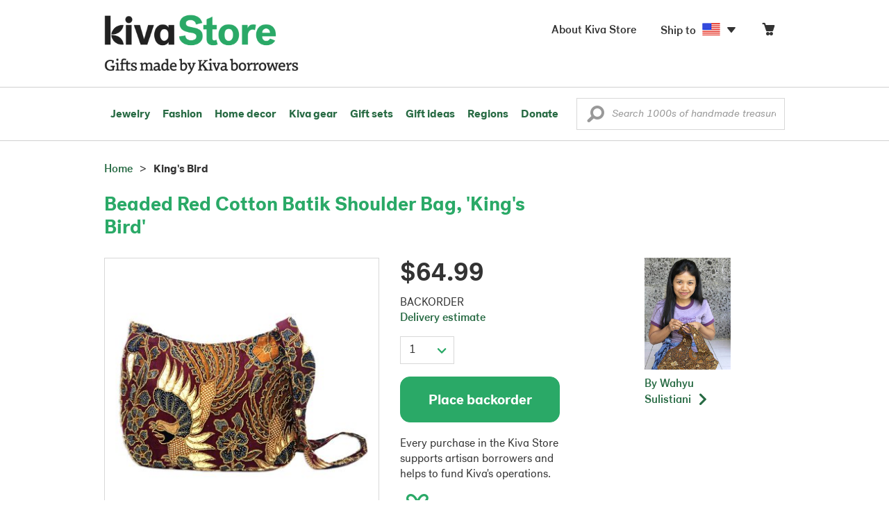

--- FILE ---
content_type: text/html;charset=UTF-8
request_url: https://store.kiva.org/product/beaded-red-cotton-batik-shoulder-bag-kings-bird/K15655/
body_size: 17044
content:


	


<!DOCTYPE html>
<html lang="en">

<head>
	<meta charset="utf-8">
	<title>Kiva Store | Beaded Red Cotton Batik Shoulder Bag - King's Bird</title>
	
	<meta name="description" content="Buy Beaded cotton batik shoulder bag, 'King's Bird' today. Shop thousands of handmade gifts by Kiva artisan borrowers in the Kiva Store. Each original piece supports Kiva's work and helps artisan borrowers succeed."/>
	<meta name="author" content="">
    <meta name="Keywords" content="" />
	<meta name="viewport" content="width=1024">
	

    
	
		<script>
			var serviceWorkerVars = {"matchPatternImage":"/assets/images/logo/20180328_kiva_store_logo|/assets/images/banners|/pictures/10/p212254_2a_400.jpg"};

			// service worker
			if ( "serviceWorker" in navigator ) {
				navigator.serviceWorker.register('/service-worker.js').then(function() {
					return navigator.serviceWorker.ready;
				}).then(function(reg) {
					// update control may be needed at some point
					// reg.update();
					reg.active.postMessage(JSON.stringify( serviceWorkerVars ));
				}).catch(function(error) {
					console.log('Error : ', error);
				});
			} else {
				console.log("no service worker")
			}
    	</script>
    

	
	
	
		
		<script type="application/ld+json">
			{
				"@context":"http://schema.org",
				"@type":"Product",
				"name":"Beaded Red Cotton Batik Shoulder Bag, 'King's Bird'",
				"productID":"K15655",
				"description":"Beaded Red Cotton Batik Shoulder Bag"
				
					
					,"image":"https://images1.novica.net/pictures/10/p212254_2a.jpg"
					
				
				
					,"offers": {
						"@type": "Offer",
						"price":"64.99",
						"priceCurrency": "USD",
						"availability": "http://schema.org/InStock",
						"itemCondition": "NewCondition"
					}
				
				,"url":"/product/beaded-red-cotton-batik-shoulder-bag-kings-bird/K15655/"
			}
		</script>
	

	
		<!-- canonical URL -->
		<link rel="canonical" href="https://store.kiva.org/product/beaded-red-cotton-batik-shoulder-bag-kings-bird/K15655/" />
	

	<!-- favicons -->
	<link rel="apple-touch-icon-precomposed" sizes="144x144" href="/assets/images/favicon/apple-touch-icon-144x144.png">
    <link rel="apple-touch-icon-precomposed" sizes="114x114" href="/assets/images/favicon/apple-touch-icon-114x114.png">
    <link rel="apple-touch-icon-precomposed" sizes="72x72" href="/assets/images/favicon/apple-touch-icon-72x72.png">
	<link rel="apple-touch-icon-precomposed" href="/assets/images/favicon/apple-touch-icon-57x57.png">
	<link rel="apple-touch-icon" href="/assets/images/favicon/apple-touch-icon-57x57.png">
	<link rel="icon" href="/assets/images/favicon/favicon.ico" />
	<!--[if IE]><link rel="shortcut icon" href="/assets/images/favicon/favicon.ico"><![endif]-->

	<!-- CSS -->
	
		<link href="//assets2.novica.net/common/css/bootstrap/3.1.1/bootstrap.css" rel="stylesheet" type="text/css" />
	
	<link href="/assets/css/main.css?activedate=20260129f" rel="stylesheet" type="text/css" />

	<!-- Core JS -->
	<script src="//assets1.novica.net/common/javascript/jquery/3.7.1/jquery.min.js" integrity="sha384-JCZ85lW1QjF1xm6AoWQHqtCkJ/7HKd9WvOD5YmiEtf0E/ctb8j2ErVlW61uGg10C" crossorigin="anonymous"></script>
	<script src="//assets1.novica.net/common/javascript/bootstrap/3.1.1/bootstrap.min.js" integrity="sha384-c0aGVNjSTTB1ZLJQn/ZB13qZRwGgBpaOKuaDvtpR7ZOYDqaLOzmfrAySBW5R6idt" crossorigin="anonymous"></script>

	<!-- site settings -->
	<script>
		var cookieMe = {
			read: function(cookieName) {
				var theCookie=""+document.cookie;
				theCookie = theCookie.toLowerCase();
				cookieName = cookieName.toLowerCase();
		 		var ind=theCookie.indexOf(cookieName);
		 		if (ind==-1 || cookieName=="") return "";
		 		var ind1=theCookie.indexOf(';',ind);
		 		if (ind1==-1) ind1=theCookie.length;
				return unescape(theCookie.substring(ind+cookieName.length+1,ind1));
			},
			set: function(cname, cvalue, expireit, nHrs) {
				if(expireit) {
					var cookieDate = new Date("January 1, 2000")
				} else {
					if(nHrs) {
						var cookieDate = new Date();
						var today = new Date();
						cookieDate.setTime(today.getTime() + 3600000*nHrs);
					} else {
						var cookieDate = new Date("January 1, 2199")
					}
				}
				var cookieString = cname + '=' + escape(cvalue) + ';SameSite=None;expires=' + cookieDate.toGMTString() + ';domain=.kiva.org;path=/;Secure';
				document.cookie = cookieString;
			}
		};
		var customerid = cookieMe.read("_customerid");
		var currentUnit = cookieMe.read("sitePreferences");
		
		
		function updateItemsPerPage(link,newval) {
			//cookieMe.set("PREFLIST",newval)
			location.href = link.href;
		}

		var appRoot = "/";
		var siteRoot = "/";
		var templateRoot = '/assets/javascript/core/templates/';
		var _siteSetting = $.parseJSON($.ajax( {type:"GET", url:"/config/siteSettings.json", dataType:"json", async:false } ).responseText);
		_siteSetting.root = 'https://store.kiva.org/';
		_siteSetting.rootSecure = 'https://secure.store.kiva.org/';
		var favoriteStatus = { item:{}, artist:{} };
		var assetStamp = '20260129a';
	</script>
	<script src="/assets/javascript/core/clientcheck.js?activedate=20260129f"></script>
	<script src="/assets/javascript/core/lib.js?activedate=20260129f"></script>
	<script src="//assets1.novica.net/common/javascript/js-template/doT.min.js" integrity="sha384-tJGbTBUGsDsPF51ez/AGHdA2q8z4k7KYvjsx3eaKIioWzMaRnKa7Znil/LF8Wqsz" crossorigin="anonymous"></script>
	<script src="//assets1.novica.net/common/javascript/jscroll/jScrollPane.min.js" integrity="sha384-XHjzJRQ01pOt1L6aYBv7IlMRkAGyssAvY/IPYtIulYmP2gq1MwI5oTkSHxZy4Hr2" crossorigin="anonymous"></script>
	<script src="//assets1.novica.net/common/javascript/jquery-expander/jquery.expander.min.js" integrity="sha384-J52APSW7MwP5eQww4yRq3+htBjhRS8IOEHga7EhbwCqV5NlWZiEJMy13nRLbRZ7P" crossorigin="anonymous"></script>
	<script type="text/javascript">
		// tagmanager vars
		dataLayer = [{
			'visitorId': customerid,
			'pageType': 'detail',
			'subdomainName': 'store',
			'productID': 'K15655',
			
			'site_section': 'itemdetail',
			
			
			'product_name': ['Beaded cotton batik shoulder bag Kings Bird'],
			
			
			'product_price': ['64.99'],
			
			
			'product_category': ['handbags'],
			
			
			'transactionProducts': [],
			'instanceID': '2'
		}];
	</script>
	<!-- Google Tag Manager -->
	<script>(function(w,d,s,l,i){w[l]=w[l]||[];w[l].push({'gtm.start':
	new Date().getTime(),event:'gtm.js'});var f=d.getElementsByTagName(s)[0],
	j=d.createElement(s),dl=l!='dataLayer'?'&l='+l:'';j.async=true;j.src=
	'https://www.googletagmanager.com/gtm.js?id='+i+dl;f.parentNode.insertBefore(j,f);
	})(window,document,'script','dataLayer','GTM-KWMQ7RP');</script>
	<!-- End Google Tag Manager -->	
		
	
	
	
	

	
			
		<meta http-equiv="Cache-Control" content="no-cache, no-store, must-revalidate" />
		<meta http-equiv="Pragma" content="no-cache" />
		<meta http-equiv="Expires" content="0" />
		
		
		
	

	

	

</head>
<body id="shop" class="detail">
<!-- Google Tag Manager (noscript) -->
<noscript><iframe src="https://www.googletagmanager.com/ns.html?id=GTM-KWMQ7RP"
height="0" width="0" style="display:none;visibility:hidden"></iframe></noscript>
<!-- End Google Tag Manager (noscript) -->


<header>
	<div id="logo" class="border-b2">
		<div class="container-np">
			<div class="row global-nav">
				<div class="col-xs-6 stretch">
					<ul class="nostyle global-flyout clearfix">
						<li class="pull-left">
							<a href="/" class="brand block" id="hdr-logo">
								
									<img src="/assets/images/logo/kiva_store_logo_black_large.png" width="280" border="0" alt="Kiva Store" class="m-hide">
									<img src="/assets/images/logo/kiva_store_logo_black_small.png" width="200" border="0" alt="Kiva Store" class="hide m-show">
									
								
							</a>
						</li>
						<li class="pull-right m-show hide">
							<a href="/about/" id="aboutKivaStore" class="brand block">About</a>
						</li>
				
					</ul>
				</div>
				<div class="col-xs-6 pad-t3 m-pad-t0 stretch">
					<ul id="cart-account-flyout" class="nostyle global-flyout">
						
						<li id="cart-flyout" class="pull-right text-right delayedload show-flyout has-flyout" data-contenttype="cartheader">
							<a href="/cart/" id="headercart" aria-label="Click to view items in your cart"><span class="cartitemamount rel top1- size16 m-size20"></span><i class="ss-cart size18 rel top03 m-marg-l03 m-size22"></i></a>
						</li>
						
						<li id="shipToCountry" class="pull-right delayedload m-hidden" data-contenttype="shiptocountry">
							<a href="/session/shipTo/" class="shipToLink clickaction" data-actiontype="dialog" data-modaltype="_default" data-country="US" onclick="return false;" rel="nofollow"><span class="size16 marg-r05">Ship to </span><i class="shipToFlag flag-icon flag-sm va-m" style="opacity:0;"></i><i class="icon-caret-down size28"></i></a>
						</li>
						<li id="aboutKivaStore" class="pull-right m-hidden">
							<a href="/about/" class="">
						       <span class="size16 marg-r05">About Kiva Store</span>
						    </a>
						</li>
						
					</ul>
				</div>
			</div>
		</div>
	</div>
	<div id="header-nav" class="border-b2">
		<div class="container-np clearfix rel m-nopad m-nomarg">
			
			<nav id="main-menu" class="pull-left clearfix stretch">
				<ul id="header-main-flyout" class="clearfix nostyle show-flyout-parent mainnav collapse navbar-collapse">
					<li class="has-flyout nav-shop-li">
						<a class="nav-level-1 m-show" href="javascript:void(0)" rel="nofollow">Shop</a>
						<ul class="nav-shop nopadding" aria-haspopup="true" aria-expanded="false">
							

	<li id="jewelry" class="has-flyout">
		<a href="https://store.kiva.org/jewelry/" aria-haspopup="true" aria-expanded="false">Jewelry</a>
		<div class="main-menu-flyout menu-flyout m-collapse">
			<ul class="row">
				<li class="col-sm-3">
					<ul class="hide m-show m-all-link"><li><a href="/jewelry/" class="flyout-hdr loadlink">All jewelry</a></li></ul>
					<h3><a href="/jewelry/womens/" class="flyout-hdr">Women's</a> <span class="hide m-show m-drop-icon"><i class="ss-navigatedown green size18"></i></span></h3>
					<ul class="sublinks m-collapse">
						<li><a href="/jewelry/anklets/" data-featuredimage="15/p194153_1.jpg" class="loadlink">Anklets</a></li>
						<li><a href="/jewelry/bracelets/" data-featuredimage="10/p201042_1.jpg" class="loadlink">Bracelets</a></li>
						<li><a href="/jewelry/brooches/" data-featuredimage="10/p222420_1.jpg" class="loadlink">Brooches</a></li>
						<li><a href="/jewelry/earrings/" data-featuredimage="9/p219854_1.jpg" class="loadlink">Earrings</a></li>
						<li><a href="/jewelry-boxes/" data-featuredimage="10/p184425_1.jpg" class="loadlink">Jewelry boxes</a></li>
						<li><a href="/jewelry/jewelry-sets/" data-featuredimage="15/p123206_1.jpg" class="loadlink">Jewelry sets</a></li>
						<li><a href="/jewelry/necklaces/" data-featuredimage="10/p193663_1.jpg" class="loadlink">Necklaces</a></li>
						<li><a href="/jewelry/rings/" data-featuredimage="10/p139361_1.jpg" class="loadlink">Rings</a></li>
					</ul>
				</li>
				<li class="col-sm-3">
					<h3><a href="/jewelry/mens/" class="flyout-hdr">Men's</a><span class="hide m-show m-drop-icon"><i class="ss-navigatedown green size18"></i></span></h3>
					<ul class="sublinks m-collapse">
						<li><a href="/jewelry/mens/bracelets/" data-featuredimage="10/p231616_1.jpg" class="loadlink">Bracelets</a></li>
						<li><a href="/jewelry/mens/necklaces/" data-featuredimage="4/p211614_1.jpg" class="loadlink">Necklaces</a></li>
						<li><a href="/jewelry/mens/rings/" data-featuredimage="10/p226651_1.jpg" class="loadlink">Rings</a></li>
					</ul>
					<h3><a href="javascript:void(0);" class="flyout-hdr" rel="nofollow">Materials</a> <span class="hide m-show m-drop-icon"><i class="ss-navigatedown green size18"></i></span></h3>
					<ul class="sublinks m-collapse">
						<li><a href="/jewelry/beaded/" data-featuredimage="9/p217568_1.jpg" class="loadlink">Beads</a></li>
						<li><a href="/jewelry/gold/" data-featuredimage="9/p231940_1.jpg" class="loadlink">Gold</a></li>
						<li><a href="/jewelry/leather/" data-featuredimage="9/p146634_1.jpg" class="loadlink">Leather</a></li>
						<li><a href="/jewelry/silver/" data-featuredimage="9/p140525_1.jpg" class="loadlink">Silver</a></li>
					</ul>
				</li>
				<li class="col-sm-3">
					<h3><a href="javascript:void(0);" class="flyout-hdr" rel="nofollow">Special collections</a> <span class="hide m-show m-drop-icon"><i class="ss-navigatedown green size18"></i></span></h3>
					<ul class="sublinks m-collapse">
						<li><a href="/jewelry/animal-themed/" data-featuredimage="10/p216655_1.jpg" class="loadlink">Animal themed</a></li>
						<li><a href="/jewelry/birthstone/" data-featuredimage="15/p163207_1.jpg" class="loadlink">Birthstones</a></li>
						<li><a href="/jewelry/bohemian/" data-featuredimage="9/p200073_1.jpg" class="loadlink">Bohemian</a></li>
						<li><a href="/jewelry/bridal/" data-featuredimage="10/p183586_1.jpg" class="loadlink">Bridal jewelry</a></li>
						<li><a href="/jewelry/cross/" data-featuredimage="10/p144013_1.jpg" class="loadlink">Crosses</a></li>
						<li><a href="/jewelry/eco-friendly/" data-featuredimage="5/p219328_1.jpg" class="loadlink">Eco-friendly</a></li>
						<li><a href="/jewelry/heart/" data-featuredimage="4/p111051_1.jpg" class="loadlink">Hearts</a></li>
						<li><a href="/jewelry/hill-tribe/" data-featuredimage="9/p140540_1.jpg" class="loadlink">Hill tribe</a></li>
					</ul>
				</li>
				<li class="col-sm-3 pic">
					<div class="menu-flyout-image">
						<img src="//images1.novica.net/pictures/9/p285146_1.jpg" class="mainmenu-featuredimage" border="0" alt="jewelry">
					</div>
					<div class="marg-t2"><img src="/assets/images/kiva-store-powered-by-novica.png" class="" border="0" alt="Powered by NOVICA" /></div>
				</li>
			</ul>
		</div>
		<span class="hide m-show m-drop-icon"><i class="ss-navigatedown green size18"></i></span>
	</li>
	<li id="fashion" class="has-flyout">
		<a href="/fashion/" aria-haspopup="true" aria-expanded="false">Fashion</a>
		<div class="main-menu-flyout menu-flyout m-collapse">
			<ul class="row">
				<li class="col-sm-3">
					<ul class="hide m-show m-all-link"><li><a href="/fashion/" class="flyout-hdr loadlink">All fashion</a></li></ul>
					<h3><a href="/clothing/womens/" class="flyout-hdr">Women's clothing</a> <span class="hide m-show m-drop-icon"><i class="ss-navigatedown green size18"></i></span></h3>
					<ul class="sublinks m-collapse">
						<li><a href="/clothing/womens/cardigans/" data-featuredimage="4/p190113_1.jpg" class="loadlink">Cardigans</a></li>
						<li><a href="/clothing/womens/dresses/" data-featuredimage="15/p231721_1.jpg" class="loadlink">Dresses</a></li>
						<li><a href="/clothing/womens/jackets-and-coats/" data-featuredimage="4/p259909_1.jpg" class="loadlink">Jackets</a></li>
						<li><a href="/clothing/womens/ponchos/" data-featuredimage="4/p96420_1.jpg" class="loadlink">Ponchos</a></li>
						<li><a href="/clothing/womens/robes/" data-featuredimage="10/p204334_1.jpg" class="loadlink">Robes</a></li>
						<li><a href="/clothing/womens/skirts/" data-featuredimage="9/p214679_1.jpg" class="loadlink">Skirts</a></li>
						<li><a href="/clothing/womens/tops/" data-featuredimage="15/p272867_1.jpg" class="loadlink">Tops</a></li>
						<li><a href="/clothing/womens/pants/" data-featuredimage="10/p257736_1.jpg" class="loadlink">Pants</a></li>
						<li><a href="/clothing/womens/tunics/" data-featuredimage="15/p239440_1.jpg" class="loadlink">Tunics</a></li>
						<li><a href="/clothing/womens/wraps-and-ruanas/" data-featuredimage="4/p159521_1.jpg" class="loadlink">Wraps</a></li>
					</ul>
				</li>
				<li class="col-sm-3 newcolappendafter">
					<h3><a href="/accessories/womens/" class="flyout-hdr">Women's accessories</a> <span class="hide m-show m-drop-icon"><i class="ss-navigatedown green size18"></i></span></h3>
					<ul class="sublinks m-collapse">
						<li><a href="/accessories/womens/belts/" data-featuredimage="10/p176538_1.jpg" class="loadlink">Belts</a></li>
						
						<li><a href="/accessories/womens/gloves/" data-featuredimage="4/p174637_1.jpg" class="loadlink">Gloves</a></li>
						<li><a href="/accessories/womens/hats/" data-featuredimage="4/p161022_1.jpg" class="loadlink">Hats</a></li>
						<li><a href="/accessories/womens/scarves/" data-featuredimage="10/p133184_1.jpg" class="loadlink">Scarves</a></li>
						<li><a href="/accessories/womens/shawls/" data-featuredimage="10/p184472_1.jpg" class="loadlink">Shawls</a></li>
						
					</ul>
					<h3><a href="/clothing/mens/" class="flyout-hdr">Men's fashion</a> <span class="hide m-show m-drop-icon"><i class="ss-navigatedown green size18"></i></span></h3>
					<ul class="sublinks m-collapse">
						<li><a href="/accessories/mens/" data-featuredimage="15/p255130_1.jpg" class="loadlink">Accessories</a></li>
						<li><a href="/handbags/mens/" data-featuredimage="4/p250404_1.jpg" class="loadlink">Bags</a></li>
						<li><a href="/clothing/mens/" data-featuredimage="4/p201787_1.jpg" class="loadlink">Clothing</a></li>
						<li><a href="/accessories/mens/cufflinks/" data-featuredimage="15/p147275_1.jpg" class="loadlink">Cuff links</a></li>
					</ul>
				</li>
				<li class="col-sm-3">
					<h3><a href="/handbags/" class="flyout-hdr">Handbags</a> <span class="hide m-show m-drop-icon"><i class="ss-navigatedown green size18"></i></span></h3>
					<ul class="sublinks m-collapse">
						<li><a href="/handbags/clutches/" data-featuredimage="10/p253179_1.jpg" class="loadlink">Clutches</a></li>
						<li><a href="/handbags/cotton/" data-featuredimage="9/p218122_1.jpg" class="loadlink">Cotton bags</a></li>
						<li><a href="/handbags/leather/" data-featuredimage="7/p195642_1.jpg" class="loadlink">Leather bags</a></li>
						<li><a href="/handbags/shoulder-bags/" data-featuredimage="9/p201108_1.jpg" class="loadlink">Shoulder bags</a></li>
						<li><a href="/handbags/tote/" data-featuredimage="27/p241524_1.jpg" class="loadlink">Totes</a></li>
						<li><a href="/handbags/travel-bags-and-accessories/" data-featuredimage="7/p164804_1.jpg" class="loadlink">Travel bags</a></li>
						<li><a href="/handbags/upcycled/" data-featuredimage="27/p182833_1.jpg" class="loadlink">Upcycled</a></li>
					</ul>
					<h3><a href="javascript:void(0);" class="flyout-hdr" rel="nofollow">Collections</a> <span class="hide m-show m-drop-icon"><i class="ss-navigatedown green size18"></i></span></h3>
					<ul class="sublinks m-collapse">
						<li><a href="/fashion/alpaca/" data-featuredimage="4/p198136_1.jpg" class="loadlink">Alpaca</a></li>
						<li><a href="/fashion/batik/" data-featuredimage="10/p141072_1.jpg" class="loadlink">Batik</a></li>
						<li><a href="/fashion/bohemian/" data-featuredimage="" class="loadlink">Bohemian</a></li>
					</ul>
				</li>
				<li class="col-sm-3 pic">
					<div class="menu-flyout-image">
						<img src="//images1.novica.net/pictures/4/p450429_1.jpg" class="mainmenu-featuredimage" border="0" alt="Fashion">
					</div>
					<div class="marg-t2"><img src="/assets/images/kiva-store-powered-by-novica.png" class="" border="0" alt="Powered by NOVICA" /></div>
				</li>
			</ul>
		</div>
		<span class="hide m-show m-drop-icon"><i class="ss-navigatedown green size18"></i></span>
	</li>
	<li id="home-decor" class="has-flyout">
		<a href="/home-decor/" aria-haspopup="true" aria-expanded="false">Home decor</a>
		<div class="main-menu-flyout menu-flyout m-collapse">
			<ul class="row">
				<li class="col-sm-3">
					<ul class="hide m-show m-all-link"><li><a href="/home-decor/" class="flyout-hdr loadlink">All home decor</a></li></ul>
					<h3><a href="javascript:void(0);" class="flyout-hdr" rel="nofollow">Home Accessories</a> <span class="hide m-show m-drop-icon"><i class="ss-navigatedown green size18"></i></span></h3>
					<ul class="sublinks m-collapse">
						<li><a href="/home-decor/candle-holders/" data-featuredimage="9/p229882_1.jpg" class="loadlink">Candle holders</a></li>
						<li><a href="/home-decor/chess-sets-games/" data-featuredimage="7/p201674_1.jpg" class="loadlink">Chess sets &amp; games</a></li>
						<li><a href="/holiday-decor-and-ornaments/" data-featuredimage="10/p248153_1.jpg" class="loadlink">Christmas decorations</a></li>
						<li><a href="/home-decor/decor-accessories/decorative-boxes/" data-featuredimage="9/p218521_1.jpg" class="loadlink">Decorative boxes</a></li>
						<li><a href="/home-decor/masks/" data-featuredimage="5/p214386_1.jpg" class="loadlink">Masks</a></li>
						<li><a href="/home-decor/mirrors/" data-featuredimage="15/p216884_1.jpg" class="loadlink">Mirrors</a></li>
						<li><a href="/musical-instruments/" data-featuredimage="4/p97696_1.jpg" class="loadlink">Musical instruments</a></li>
						<li><a href="/home-decor/decor-accessories/photo-frames/" data-featuredimage="15/p243754_1.jpg" class="loadlink">Picture frames</a></li>
						<li><a href="/home-decor/sculpture/" data-featuredimage="10/p215169_1.jpg" class="loadlink">Sculptures &amp; carvings</a></li>
						<li><a href="/home-decor/tableware/table-linens/" data-featuredimage="27/p228836_1.jpg" class="loadlink">Table linens</a></li>
						<li><a href="/home-decor/tableware/" data-featuredimage="7/p15881_1.jpg" class="loadlink">Tableware</a></li>
						<li><a href="/home-decor/vases/" data-featuredimage="9/p79466_1.jpg" class="loadlink">Vases</a></li>
					</ul>
				</li>
				<li class="col-sm-3 newcolappendafter">
					<h3><a href="javascript:void(0);" class="flyout-hdr" rel="nofollow">Home furnishings</a> <span class="hide m-show m-drop-icon"><i class="ss-navigatedown green size18"></i></span></h3>
					<ul class="sublinks m-collapse">
						<li><a href="/home-decor/furniture/" data-featuredimage="15/p220327_1.jpg" class="loadlink">Furniture</a></li>
						<li><a href="/home-decor/hammock/" data-featuredimage="7/p108904_1.jpg" class="loadlink">Hammocks</a></li>
						<li><a href="/paintings/" data-featuredimage="4/p183772_1.jpg" class="loadlink">Paintings</a></li>
						<li><a href="/home-decor/pillows-and-throws/" data-featuredimage="15/p196179_1.jpg" class="loadlink">Pillows &amp; throws</a></li>
						<li><a href="/home-decor/area-rugs/" data-featuredimage="7/p174674_1.jpg" class="loadlink">Rugs</a></li>
						<li><a href="/home-decor/wall-decor/" data-featuredimage="10/p190270_1.jpg" class="loadlink">Wall decor</a></li>
					</ul>
					<h3><a href="javascript:void(0);" class="flyout-hdr" rel="nofollow">Collections</a> <span class="hide m-show m-drop-icon"><i class="ss-navigatedown green size18"></i></span></h3>
					<ul class="sublinks m-collapse">
						<li><a href="/home-decor/archaeological/" data-featuredimage="27/p179127_1.jpg" class="loadlink">Archaelogical</a></li>
						<li><a href="/home-decor/east-meets-west/" data-featuredimage="10/p208299_1.jpg" class="loadlink">East meets west</a></li>
						<li><a href="/home-decor/eco-friendly/" data-featuredimage="10/p212961_1.jpg" class="loadlink">Eco-friendly</a></li>
					</ul>
				</li>
				<li class="col-sm-3">
					<h3><a href="javascript:void(0);" class="flyout-hdr" rel="nofollow">Shop by region</a> <span class="hide m-show m-drop-icon"><i class="ss-navigatedown green size18"></i></span></h3>
					<ul class="sublinks m-collapse">
						
						
							<li><a href="/home-decor/bali-and-java/" data-featuredimage="10/p252499_1.jpg" class="loadlink">Bali &amp; Java</a></li>
						
							<li><a href="/home-decor/brazil/" data-featuredimage="2/p207611_1.jpg" class="loadlink">Brazil</a></li>
						
							<li><a href="/home-decor/central-america/" data-featuredimage="27/p178888_1.jpg" class="loadlink">Central America</a></li>
						
							<li><a href="/home-decor/india/" data-featuredimage="15/p203714_1.jpg" class="loadlink">India</a></li>
						
							<li><a href="/home-decor/mexico/" data-featuredimage="7/p195956_1.jpg" class="loadlink">Mexico</a></li>
						
							<li><a href="/home-decor/thailand/" data-featuredimage="9/p178289_1.jpg" class="loadlink">Thailand</a></li>
						
							<li><a href="/home-decor/andes/" data-featuredimage="4/p128101_1.jpg" class="loadlink">The Andes</a></li>
						
							<li><a href="/home-decor/west-africa/" data-featuredimage="5/p28510_1.jpg" class="loadlink">West Africa</a></li>
						
					</ul>
				</li>
				<li class="col-sm-3 pic">
					<div class="menu-flyout-image">
						<img src="//images1.novica.net/pictures/7/p402446_1.jpg" class="mainmenu-featuredimage" border="0" alt="Home">
					</div>
					<div class="marg-t2"><img src="/assets/images/kiva-store-powered-by-novica.png" class="" border="0" alt="Powered by NOVICA" /></div>
				</li>
			</ul>
		</div>
		<span class="hide m-show m-drop-icon"><i class="ss-navigatedown green size18"></i></span>
	</li>
	<li id="kiva-gear" class="no-flyout">
		<a href="/kiva-gear/">Kiva gear</a>
	</li>
	<li id="kiva-gift-sets" class="no-flyout">
		<a href="/kiva-gift-sets/">Gift sets</a>
	</li>

	
		<li id="all-gifts" class="has-flyout">
			<a href="https://store.kiva.org/unique-gifts/" aria-haspopup="true" aria-expanded="false">Gift ideas</a>
			<div class="main-menu-flyout menu-flyout m-collapse">
				<ul class="row">
					<li class="col-sm-3">
						<ul class="hide m-show m-all-link"><li><a href="https://store.kiva.org/unique-gifts/" class="flyout-hdr loadlink">All gifts</a></li></ul>
						<h3><a href="javascript:void(0);" class="flyout-hdr" rel="nofollow">Occasions</a> <span class="hide m-show m-drop-icon"><i class="ss-navigatedown green size18"></i></span></h3>
						<ul class="sublinks m-collapse">
							<li><a href="https://store.kiva.org/anniversary-gifts/" data-featuredimage="10/p163615_1.jpg" class="loadlink">Anniversary</a></li>
							<li><a href="https://store.kiva.org/corporate-gifts/" data-featuredimage="4/p192195_1.jpg" class="loadlink">Corporate gifts</a></li>
							<li><a href="https://store.kiva.org/unique-gifts/gifts-for-dad/" data-featuredimage="7/p184608_1.jpg" class="loadlink">Father's day</a></li>
							<li><a href="https://store.kiva.org/good-luck-gifts/" data-featuredimage="15/p195669_1.jpg" class="loadlink">Good luck gifts</a></li>
							<li><a href="https://store.kiva.org/unique-gifts/graduation-gifts/" data-featuredimage="27/p193605_1.jpg" class="loadlink">Graduation</a></li>
							<li><a href="https://store.kiva.org/unique-gifts/housewarming-gifts/" data-featuredimage="10/p145101_1.jpg" class="loadlink">Housewarming</a></li>
							<li><a href="https://store.kiva.org/unique-gifts/womens/gifts-for-mom/" data-featuredimage="9/p203284_1.jpg" class="loadlink">Mother's day</a></li>
							<li><a href="https://store.kiva.org/valentines-day-gifts/" data-featuredimage="10/p175970_1.jpg" class="loadlink">Valentine's day</a></li>
							<li><a href="https://store.kiva.org/wedding-collection/" data-featuredimage="7/p157062_1.jpg" class="loadlink">Wedding</a></li>
						</ul>
					</li>
					<li class="col-sm-3">
						<h3><a href="javascript:void(0);" class="flyout-hdr" rel="nofollow">Interests</a> <span class="hide m-show m-drop-icon"><i class="ss-navigatedown green size18"></i></span></h3>
						<ul class="sublinks m-collapse">
							<li><a href="https://store.kiva.org/unique-gifts/animals/" data-featuredimage="9/p213959_1.jpg" class="loadlink">For animal lovers</a></li>
							<li><a href="https://store.kiva.org/unique-gifts/bohemian-style/" data-featuredimage="10/p410515_1.jpg" class="loadlink">For bohemian style</a></li>
							<li><a href="https://store.kiva.org/unique-gifts/cooking/" data-featuredimage="27/p208347_1.jpg" class="loadlink">For cooking enthusiasts</a></li>
							
							<li><a href="https://store.kiva.org/unique-gifts/gardening/" data-featuredimage="27/p180385_1.jpg" class="loadlink">For gardeners</a></li>
							
							<li><a href="https://store.kiva.org/unique-gifts/travel/" data-featuredimage="4/p87769_1.jpg" class="loadlink">For travelers</a></li>
							
							<li><a href="https://store.kiva.org/unique-gifts/wine-and-champagne/" data-featuredimage="4/p230006_1.jpg" class="loadlink">For wine lovers</a></li>
							<li><a href="https://store.kiva.org/unique-gifts/yoga-and-meditation/" data-featuredimage="10/p182535_1.jpg" class="loadlink">For yoga lovers</a></li>
						</ul>
					</li>
					<li class="col-sm-3">
						<h3><a href="javascript:void(0);" class="flyout-hdr" rel="nofollow">Recipients &amp; Price</a> <span class="hide m-show m-drop-icon"><i class="ss-navigatedown green size18"></i></span></h3>
						<ul class="sublinks m-collapse">
							<li><a href="https://store.kiva.org/unique-gifts/gifts-for-dad/" data-featuredimage="4/p156364_1.jpg" class="loadlink">Gifts for dad</a></li>
							<li><a href="https://store.kiva.org/unique-gifts/gifts-for-her/" data-featuredimage="10/p188079_1.jpg" class="loadlink">Gifts for her</a></li>
							<li><a href="https://store.kiva.org/unique-gifts/gifts-for-him/" data-featuredimage="15/p239240_1.jpg" class="loadlink">Gifts for him</a></li>
							<li><a href="https://store.kiva.org/unique-gifts/gifts-for-mom/" data-featuredimage="10/p219291_1.jpg" class="loadlink">Gifts for mom</a></li>
							<li class="m-hidden">&nbsp;</li>
							<li><a href="https://store.kiva.org/unique-gifts/under-$20/" data-featuredimage="" class="loadlink">Under $20</a></li>
							<li><a href="https://store.kiva.org/unique-gifts/$20-to-$40/" data-featuredimage="" class="loadlink">$20 to $40</a></li>
							<li><a href="https://store.kiva.org/unique-gifts/$40-to-$60/" data-featuredimage="" class="loadlink">$40 to $60</a></li>
							<li><a href="https://store.kiva.org/unique-gifts/$60-to-$100/" data-featuredimage="" class="loadlink">$60 to $100</a></li>
							<li><a href="https://store.kiva.org/unique-gifts/$100-to-$200/" data-featuredimage="" class="loadlink">$100 to $200</a></li>
							<li><a href="https://store.kiva.org/unique-gifts/over-$200/" data-featuredimage="" class="loadlink">Over $200</a></li>
						</ul>
					</li>
					<li class="col-sm-3 pic">
						<div class="menu-flyout-image">
							<img src="//images1.novica.net/pictures/10/p163615_1.jpg" class="mainmenu-featuredimage" border="0" alt="Gifts" />
						</div>
						<div class="marg-t2"><img src="/assets/images/kiva-store-powered-by-novica.png" class="" border="0" alt="Powered by NOVICA" /></div>
					</li>
				</ul>
			</div>
			<span class="hide m-show m-drop-icon"><i class="ss-navigatedown green size18"></i></span>
		</li>
	
	
	<li id="regions" class="has-flyout">
		<a href="/newarrivals/" aria-haspopup="true" aria-expanded="false">Regions</a>
		<div class="main-menu-flyout menu-flyout m-collapse">
			<ul class="row">
				<li class="col-sm-9 pic">
					<div class="menu-flyout-image" id="regionmoodpic">
						<img src="/assets/images/sectionMenu/regions/region-default.png" id="mainmenu-featuredimage-region-placeholder" border="0" alt="Home">
						<img src="/assets/images/trans.png" id="mainmenu-featuredimage-region" border="0" alt="">
					</div>
				</li>
				<li class="col-sm-3 pad-t35 m-nopad">
					<h3><a href="javascript:void(0);" class="flyout-hdr" rel="nofollow">Global Regions</a> <span class="hide m-show m-drop-icon"><i class="ss-navigatedown green size18"></i></span></h3>
					<ul class="sublinks m-collapse">
						
						
							<li class="loadlink"><a href="/bali-and-java/" class="showfeaturedimage" data-targetimageid="mainmenu-featuredimage-region" data-sourceimage="/assets/images/sectionMenu/regions/bali-and-java-region2018.jpg">Bali &amp; Java</a></li>
						
							<li class="loadlink"><a href="/central-america/" class="showfeaturedimage" data-targetimageid="mainmenu-featuredimage-region" data-sourceimage="/assets/images/sectionMenu/regions/central-america-region2018.jpg">Central America</a></li>
						
							<li class="loadlink"><a href="/india/" class="showfeaturedimage" data-targetimageid="mainmenu-featuredimage-region" data-sourceimage="/assets/images/sectionMenu/regions/india-region2018.jpg">India</a></li>
						
							<li class="loadlink"><a href="/mexico/" class="showfeaturedimage" data-targetimageid="mainmenu-featuredimage-region" data-sourceimage="/assets/images/sectionMenu/regions/mexico-region2018.jpg">Mexico</a></li>
						
							<li class="loadlink"><a href="/thailand/" class="showfeaturedimage" data-targetimageid="mainmenu-featuredimage-region" data-sourceimage="/assets/images/sectionMenu/regions/thailand-region2018.jpg">Thailand</a></li>
						
							<li class="loadlink"><a href="/andes/" class="showfeaturedimage" data-targetimageid="mainmenu-featuredimage-region" data-sourceimage="/assets/images/sectionMenu/regions/andes-region2018.jpg">The Andes</a></li>
						
							<li class="loadlink"><a href="/west-africa/" class="showfeaturedimage" data-targetimageid="mainmenu-featuredimage-region" data-sourceimage="/assets/images/sectionMenu/regions/westafrica-region2018.jpg">West Africa</a></li>
						
					</ul>
				</li>				
			</ul>
		</div>
		<span class="hide m-show m-drop-icon"><i class="ss-navigatedown green size18"></i></span>
	</li>
	<li id="donate" class="no-flyout"><a href="/donate/">Donate</a></li>

						</ul>
					</li>
					
					
					
					<li class="m-show"><a class="nav-level-1" href="https://store.kiva.org/help/">Help</a></li>					
					
					
					<li id="shipToCountry" class="m-show delayedload" data-contenttype="shiptocountry">
						<a href="/session/shipTo/" class="shipToLink clickaction nav-level-1" data-actiontype="dialog" data-modaltype="_default" data-country="US" onclick="return false;" rel="nofollow"><span class="size16 marg-r3">Ship to </span><i class="shipToFlag flag-icon flag-lr va-m"></i></a>
						<span class="m-drop-icon"><i class="ss-navigatedown green size18"></i></span>
				</ul>
				<button type="button" id="mobile-menubar" class="mobile-menubar pull-left navbar-toggle collapsed" data-toggle="collapse" data-target="#header-main-flyout" aria-expanded="false">
					<i class="ss-menu"></i><span class="storeMenu"></span><i class="ss-delete green"></i>
	    		</button>
	    		
			</nav>
			<div id="header-search" class="pull-right stretch">
				

	<form id="headerSearch" name="headerSearch" action="" class="sitesearch m-nopad rel" role="search">
		<div class="input-group">
			<input name="keywordHeader" type="text" id="keywordHeader" placeholder="Search 1000s of handmade treasures" value="" class="searchkeyword form-control italic kivagrot-medium" autocomplete="off" aria-label="Enter a search keyword">
			
			<span class="search-icon size24" role="button" tabindex="0"><i class="ss-search va-m"></i></span>
		</div>
	</form>

			</div>
		</div>
	</div>
</header>


<div class="container-fluid pad-lr0" role="main">
	<div class="main-page">
		
 


















	
	<script src="/assets/javascript/core/itemdetail.js"></script>	
	
	<script>
		// make sure some products are excluded
		var productID = 15655;
		var collectionartistID = 8545;
		var collectionartistName = 'Wahyu Sulistiani';
		var relatedCollectionTitle = 'Collections Featuring Wahyu Sulistiani';
	</script>
	
	<div id="itemsection" class="container pad-lr0 m-pad-t2 m-pad-h2">
		
		<!-- breadcrumbs -->
		<div class="row m-hidden">
			<div class="col-xs-12" id="breadcrumbs">
				<ul role="navigation" aria-label="Breadcrumbs"><li><a href='/'><span>Home</a></li><li>&gt;</li><li><strong>King's Bird</strong></li></ul>
			</div>
		</div>
		<!-- end breadcrumbs -->
		<script>
			var thisArtistName = 'Wahyu%20Sulistiani';
		</script>

		<div class="sectionheader row marg-b0 rel">
			<div class="col-xs-8 stretch title-box marg-b25">
				
		    	<h1 id="productName" class="size28 m-size20 line-height-12 marg-b0">Beaded Red Cotton Batik Shoulder Bag, 'King's Bird'</h1>
			</div>
		</div>

		<div class="itemdetail-wrapper clearfix affixprop-height">
			<div class="clearfix">
				<div id="itemsection-left" class="itemdetail-main stretch">
					<div class="item-img-price row clearfix marg-b3">
						<div id="productpic-box" class="pic-box col-xs-7 stretch m-marg-b2">
							<div id="productpic" class="rel item-img m-marg-b2 m-marg-v2-">
								
									
	
	<img src="https://images1.novica.net/pictures/10/p212254_2a_400.jpg" class="viewlargepic fit border-1 zoom" alt="Beaded cotton batik shoulder bag, 'King's Bird' - Beaded Red Cotton Batik Shoulder Bag" data-modalDiv="product-largepic-pop" data-largepic="https://images1.novica.net/pictures/10/p212254_2a.jpg" data-modalTitle="King's Bird" data-modalIcon="" data-modalWidth="860" data-modalHeight="860" data-modalSessionID="0" id="productpic-selected" data-maxLargePicWidth="800" data-productid="212254" data-regionid="10" data-picversion="2a" data-isdetailpage="1" />

									
							</div>
							<p>Product ID: K15655</p>
							
							
								<div id="productthumbs" class="thumbs">
									<ul class="item-img-thumbs fit-imgs">
										


	


	
		
			
				
			
			
			<li role="button" aria-label="Click to view product picture" tabindex="0">
				<img src="//images1.novica.net/pictures/10/p212254_2a_50.jpg" data-inlinepic="//images1.novica.net/pictures/10/p212254_2a_400.jpg" data-picWidth="2060" data-picHeight="2000" data-largepic="//images1.novica.net/pictures/10/p212254_2a.jpg" data-maxLargePicWidth="800"data-modalTitle="King's Bird" class="selected" data-productid="212254" data-picversion="2a" data-altpicversion="1" alt="Beaded cotton batik shoulder bag, 'King's Bird' - Beaded Red Cotton Batik Shoulder Bag thumbail"/>
			</li>	
		
	
		
			
				
			
			
			<li role="button" aria-label="Click to view product picture" tabindex="0">
				<img src="//images1.novica.net/pictures/10/p212254_2_50.jpg" data-inlinepic="//images1.novica.net/pictures/10/p212254_2_400.jpg" data-picWidth="2060" data-picHeight="2000" data-largepic="//images1.novica.net/pictures/10/p212254_2.jpg" data-maxLargePicWidth="800"data-modalTitle="King's Bird" data-productid="212254" data-picversion="2" data-altpicversion="2" alt="Beaded cotton batik shoulder bag, 'King's Bird' - Beaded Red Cotton Batik Shoulder Bag (image 2) thumbail"/>
			</li>	
		
	
		
			
				
			
			
			<li role="button" aria-label="Click to view product picture" tabindex="0">
				<img src="//images1.novica.net/pictures/10/p212254_2b_50.jpg" data-inlinepic="//images1.novica.net/pictures/10/p212254_2b_400.jpg" data-picWidth="2060" data-picHeight="2000" data-largepic="//images1.novica.net/pictures/10/p212254_2b.jpg" data-maxLargePicWidth="800"data-modalTitle="King's Bird" data-productid="212254" data-picversion="2b" data-altpicversion="3" alt="Beaded cotton batik shoulder bag, 'King's Bird' - Beaded Red Cotton Batik Shoulder Bag (image 2b) thumbail"/>
			</li>	
		
	
		
			
				
			
			
			<li role="button" aria-label="Click to view product picture" tabindex="0">
				<img src="//images1.novica.net/pictures/10/p212254_2c_50.jpg" data-inlinepic="//images1.novica.net/pictures/10/p212254_2c_400.jpg" data-picWidth="2060" data-picHeight="2000" data-largepic="//images1.novica.net/pictures/10/p212254_2c.jpg" data-maxLargePicWidth="800"data-modalTitle="King's Bird" data-productid="212254" data-picversion="2c" data-altpicversion="4" alt="Beaded cotton batik shoulder bag, 'King's Bird' - Beaded Red Cotton Batik Shoulder Bag (image 2c) thumbail"/>
			</li>	
		
	
		
			
				
			
			
			<li role="button" aria-label="Click to view product picture" tabindex="0">
				<img src="//images1.novica.net/pictures/10/p212254_2j_50.jpg" data-inlinepic="//images1.novica.net/pictures/10/p212254_2j_400.jpg" data-picWidth="2060" data-picHeight="2000" data-largepic="//images1.novica.net/pictures/10/p212254_2j.jpg" data-maxLargePicWidth="800"data-modalTitle="King's Bird" data-productid="212254" data-picversion="2j" data-altpicversion="5" alt="Beaded cotton batik shoulder bag, 'King's Bird' - Beaded Red Cotton Batik Shoulder Bag (image 2j) thumbail"/>
			</li>	
		
	
	

									</ul>
								</div>
														
						</div>
						<div class="desc-box col-xs-5 stretch item-price-wrapper">
							<div id="itemprice" class="item-price">
								<!-- Retail pricing -->
								
								<!-- Item pricing -->
								<div id="itempricing" class="marg-b05 hide">
									<span class="price-original displayprice pad-t03 marg-r05 hide" data-rate-us=""></span>
									<strong class="displayprice sale-price strong" data-rate-us=""></strong>
									<span class="saleindicator hide"></span> 
								</div>

							</div>
							<!-- item status - hide if region 29 -->
							<div id="itemstatus" class=""></div>
							

	<div class="marg-b15 shippingdetail m-marg-b2"><a href="/shipping/shippingCalculator/" class="clickaction" data-actiontype="shippingcalculator" data-shippingaction="product" data-shippingproductid="15655" rel="nofollow" role="button">Delivery estimate</a></div>


							

								
								
								
								
								
									
									
								

								<!-- guar -->
								<div class="guar-within-description guarindicator marg-b2 rel row hide" data-guarregion="1">
									
									<div class="col-xs-12 stretch guarindicatorCol">
										<div class="bg-wax pad-lr15 pad-t1 pad-b12 border-r06 clearfix rel">
											 <a href="/shipping/shippingCalculator/" rel="nofollow" class="clickaction line-height-1 ft-wt-300" data-actiontype="shippingcalculator" data-modaltype="shippingcalculator" data-shippingproductid="15655" data-shippingaction="product" role="button" aria-label="Click to view shipping calculator on popup window">	
											<p class="pull-left marg-b0 marg-r1 pad-t02"><i class="ss-heart  kiva-blue-accent size26"></i></p></a>
											
												<p class="pull-left ft-accent ft-wt-500 line-height-12 marg-b0" style="width:80%"> <a href="/shipping/shippingCalculator/" rel="nofollow" class="clickaction line-height-1 ft-wt-300" data-actiontype="shippingcalculator" data-modaltype="shippingcalculator" data-shippingproductid="15655" data-shippingaction="product" role="button" aria-label="Click to view shipping calculator on popup window"><small class="charcoal">Get it by Valentine's Day</small> <span class="ft-default"><small>[&nbsp;more info&nbsp;]</small></span></a></p>
											

											

										</div>
									</div>
								</div>
							

							<!-- Add to cart -->
							
	<div id="buy-buttons" class="buy-button-box item-action affixable">
		
			<div class="showOnScroll item-thumb m-hidden marg-b2">
				<img src="https://images1.novica.net/pictures/10/p212254_2a_400.jpg" class="fit" />
			</div>
			
		<div class="addToCartForm">					
			<form name="addtocart" id="addtocart" action="https://store.kiva.org/cart/" method="post" class="delayedload inlinesubmit validate marg-b2" data-modaltype="itemdetailaddtocart" data-contenttype="itemprice" data-productid="15655">
				
					
						<input type="hidden" name="haveCookies" id="haveCookies" value="1" />
					
				
					
						<input type="hidden" name="shippingOverrideType" id="shippingOverrideType" value="" />
					
				
					
						<input type="hidden" name="submitURL" id="submitURL" value="/cart/index.cfm" />
					
				
					
						<input type="hidden" name="xmasguar" id="xmasguar" value="" />
					
				
					
						<input type="hidden" name="isBackOrder" id="isBackOrder" value="" />
					
				
					
						<input type="hidden" name="shippingOverride" id="shippingOverride" value="" />
					
				
					
						<input type="hidden" name="backTo" id="backTo" value="" />
					
				
					
						<input type="hidden" name="offerFreeShipping" id="offerFreeShipping" value="" />
					
				
					
						<input type="hidden" name="cartaction" id="cartaction" value="addItem" />
					
				
					
						<input type="hidden" name="name" id="name" value="addtocart" />
					
				
					
						<input type="hidden" name="attribCheck" id="attribCheck" value="0" />
					
				
					
						<input type="hidden" name="AttribYes" id="AttribYes" value="0" />
					
				
					
						<input type="hidden" name="checkAttribute" id="checkAttribute" value="0" />
					
				
					
						<input type="hidden" name="attb" id="attb" value="" />
					
				

				<input type="hidden" name="pid" id="pid" value="15655" />
				<input type="hidden" name="productid" id="productid" value="15655" />
				
				
				<input type="hidden" name="attributeid" id="attributeid" value="" />

				<div id="buy-button">
					<div class="item-option-selector clearfix m-marg-b0">
						<p id="buy-qty" class="hide nomargin" data-isitemdetail="1">
							<select name="qty_0" class="quantitybox form-control quantity drop-arrow-icon" id="quantityselectbox" aria-label="Select buy quantity">
								<option value=""></option>
							</select>
						</p>
						<div id="attributeoptions" class="hide pull-left m-marg-b2 stretch"></div>
					</div>
					<p class="addtocartcontainer disabled"  data-toggle="popover" data-trigger="focus" data-title="" data-content="">
						<button id="btn-addtocart" class="btn btn-primary btn-block add-to-cart trackable disabled" data-eventtype="addtocart" data-eventid="K15655">Add to cart</button>
					</p>
				</div>
				<div id="buy-button-incart" class="hide">
					<p class="text-center">
						<a href="/cart/?14721176" id="btn-gotocart" class="btn btn-primary btn-block add-to-cart gotocart">In your cart</a>				
					</p>
				</div>
			</form>
		</div>

		<div id="shareoptions" class="item-shareoption hideOnScroll">

			
			<div id="fb-root"></div>
			<script>(function(d, s, id) {
			  var js, fjs = d.getElementsByTagName(s)[0];
			  if (d.getElementById(id)) return;
			  js = d.createElement(s); js.id = id;
			  js.src = "//connect.facebook.net/en_GB/all.js#xfbml=11&version=v2.7";
			  fjs.parentNode.insertBefore(js, fjs);
			}(document, 'script', 'facebook-jssdk'));</script>
			<div class="socialShareLinks clearfix">
				
			</div>
		</div>
		
		<div class="text-center showOnScroll pad-t1 m-hidden">
			<a href="javascript:void(0)" class="clickaction item-action-totop text-center" data-actiontype="scroll" data-scrolltarget="0" role="button"><span class="size16">Back to top</span></a>
		</div>
	</div>	

							<!-- your purchase helps -->
							<div id="purchase-helps-note" class="marg-b15">Every purchase in the Kiva Store supports artisan borrowers and helps to fund Kiva's operations.</div>
							
							<!-- donation -->
							<div class="donation-giftset clearfix marg-b2">
								<i class="icon-giftbox green size50 pull-left"></i>
								<div class="pull-left">
									Build your own donation gift set:<br />
									<a href="/dialog/donationGiftSets/" rel="nofollow" class="clickaction" data-actiontype="dialog" data-modaltype="_default" role="button">Find out how <i class="ss-navigateright marg-l05 top02"></i></a> 
								</div>
							</div>

							<!-- daily deal -->
							<div id="dd_container" class="hideme marg-b2"></div>
							
							
							
							<!-- backorder. shows when item qualifies -->
							
							

	
		
	
	<div id="backorderbox" class="backorder-box hide pad-15 border-1 border-1 bg-white marg-b1">
		<h4 class="itemdetail-subheading green">Coming soon!</h4>
		<p class="marg-b0"><span class="backorderdescription size14">This item is available for backorder and will ship within 8 to 12 weeks.</span><a href="/dialog/backOrderComingBack/" class="clickaction size14" data-actiontype="shippingnotification" data-isKivaGearItem="false" data-timeframe="8 to 12 weeks" data-ispreorder="false" data-modaltype="_default" rel="nofollow" role="button">Read more</a></p>
	</div>

							

	
		
	
	<div id="preorderbox" class="backorder-box hide pad-15 border-1 border-1 bg-white marg-b1">
		<h4 class="itemdetail-subheading green">Pre-Order Now!</h4>
		<p class="marg-b0"><span class="backorderdescription size14">This item is available for pre-order and will ship within 8 to 12 weeks.</span><a href="/dialog/backOrderComingBack/" class="clickaction size14" data-actiontype="shippingnotification" data-isKivaGearItem="false" data-timeframe="8 to 12 weeks" data-ispreorder="true" data-modaltype="_default" rel="nofollow" role="button">Read more</a></p>
	</div>

						</div>
					</div>
					<div class="row marg-b4 m-marg-b3">
						<div class="col-xs-6 stretch m-marg-b3">
							
<div id="aboutItem">
	
	<h3 id="description" class="size22 m-size20 m-marg-b15">About</h3>
	<div id="aboutItemText" class="expandable" data-slicepoint="250" data-moretext="Read more">
		<p>A colorful bird wings across this beautiful handbag from Wahyu Sulistiani. Created in batik on cotton, the sawunggaling motif depicts the king's favorite rooster, which is a symbol of Javanese beauty and power. Lavish beadwork is applied by hand, and the roomy bag opens to reveal a convenient inner pocket.</p>
		
	</div>
	
</div>

						</div>
						<div class= "col-xs-5 col-xs-offset-1 pad-r4 stretch m-marg-b3 m-pad-r15 m-col-xs-offset-0">
							<h3 class="size22 m-size20 m-marg-b15">Product details</h3>
							<div id="detail-bullets">
								
										
											<ul class="marg-b0">
												
													<li><span>100% cotton, plastic beads. Cotton lining</span></li>
												
													<li><span>Features a zipper closure</span></li>
												
													<li><span>Dry clean only</span></li>
												
													<li><span>Hand-crafted item -- color, size and/or motif may vary slightly</span></li>
												
											</ul>
										
										
											<ul class="measurements marg-b05">
												
													
														
															<li class="unit-metric"><span>    0.35 kgs</span></li>
														
														
															<li class="unit-us"><span>    0.8 lbs</span></li>
														
													
												
												
													
													
													
														
															
																
																	<li class="unit-metric"><span>Bag:25 cm H x 30 cm W x 7 cm D</span></li>
																
															
															
																
																	<li class="unit-us"><span>Bag:9.75" H x 11.75" W x 2.8" D</span></li>
																
															
														
															
																
																	<li class="unit-metric"><span>Strap(s):113 cm L x 5 cm W</span></li>
																
															
															
																
																	<li class="unit-us"><span>Strap(s):44" L x 2" W</span></li>
																
															
														
															
																
																	<li class="unit-metric"><span>Drop length:56 cm from strap to bag</span></li>
																
															
															
																
																	<li class="unit-us"><span>Drop length:22" from strap to bag</span></li>
																
															
														 

													
												
											</ul>
										
										
										<div class="measurements measurement-pref clearfix">
											<div class="unit-us" id="metricUnit"><a href="javascript:void(0)" class="clickaction unitChanger toMetricUnit" data-actiontype="setuserpref" data-userpreftype="measurementunit" data-newmeasurementunit="METRIC" role="button">View in metric units</a></div>
											<div class="unit-metric" id="usUnit"><a href="javascript:void(0)" class="clickaction unitChanger toUsUnit" data-actiontype="setuserpref" data-userpreftype="measurementunit" data-newmeasurementunit="US" role="button">View in US/English units</a></div>
										</div>
								
							</div>
							<script>
								if(novicaUtils.cookieGet( 'sitepreferences' ).indexOf('metric')>=0) { 									
									$('.measurements').addClass('METRIC').show();
								} else { 
									$('.measurements').addClass('US').show();
								}					
							</script>
						</div>
					</div>
					<div class="clearfix">
						<div class="itemdetail-main stretch pad-r3 m-pad-r0">
							
								<!-- Recommended products -->
								<!-- Original view -->

<!-- Test view -->

	<div id="productRecs" class="marg-b4 m-marg-b3">
		<h3 class="marg-b25 size22 m-size20">You may also like</h3>
		<div id="productRecsInner">
			<div class="row fit-imgs imglisting-type-1 m-scroll">
				
					
					
					<div class="col-xs-4 marg-b3">
						<a href="/product/bohemian-brown-shoulder-bag-with-coin-purse-lets-go/K18216/" title="Cotton shoulder bag, 'Let's Go'"><img src="https://images1.novica.net/pictures/9/p268818_1.jpg" class="fit" alt="Cotton shoulder bag, 'Let's Go'" /></a>
					</div>
				
					
					
					<div class="col-xs-4 marg-b3">
						<a href="/product/leaf-green-cotton-hobo-style-handbag-with-coin-purse-surreal-green/K17521/" title="Cotton hobo bag with coin purse, 'Surreal Green'"><img src="https://images1.novica.net/pictures/9/p254577_1.jpg" class="fit" alt="Cotton hobo bag with coin purse, 'Surreal Green'" /></a>
					</div>
				
					
					
					<div class="col-xs-4 marg-b3">
						<a href="/product/purple-cotton-hobo-style-handbag-with-coin-purse-surreal-purple/K17520/" title="Cotton hobo bag with coin purse, 'Surreal Purple'"><img src="https://images1.novica.net/pictures/9/p254576_1.jpg" class="fit" alt="Cotton hobo bag with coin purse, 'Surreal Purple'" /></a>
					</div>
				
					
					
					<div class="col-xs-4 marg-b3">
						<a href="/product/unique-cotton-pintuck-style-shoulder-bag-in-wine-red-surreal-wine/K17519/" title="Cotton hobo bag with coin purse, 'Surreal Wine'"><img src="https://images1.novica.net/pictures/9/p254575_1.jpg" class="fit" alt="Cotton hobo bag with coin purse, 'Surreal Wine'" /></a>
					</div>
				
					
					
					<div class="col-xs-4 marg-b3">
						<a href="/product/grey-hobo-shoulder-bag-with-coin-purse-and-multi-pockets-surreal-grey/K17408/" title="Cotton hobo bag with coin purse, 'Surreal Grey'"><img src="https://images1.novica.net/pictures/9/p251460_1.jpg" class="fit" alt="Cotton hobo bag with coin purse, 'Surreal Grey'" /></a>
					</div>
				
					
					
					<div class="col-xs-4 marg-b3">
						<a href="/product/beaded-blue-cotton-batik-handbag-hand-crafted-in-bali-glorious-java/K15656/" title="Beaded cotton batik tote handbag, 'Glorious Java'"><img src="https://images1.novica.net/pictures/10/p212255_1.jpg" class="fit" alt="Beaded cotton batik tote handbag, 'Glorious Java'" /></a>
					</div>
				
			</div>
		</div>
	</div>

							
						
							

							<!-- About artist -->
							
								<div id="about-artist" class="artistsection clearfix">
									<div id="featured-artist" class="marg-b5 m-marg-b0">
										<h4 class="size22 itemdetail-subheading marg-b25 m-size20">
											
												Meet the artist
											
										</h4>
										
										

	
	
	
	<div class="row">	
		
			<div class="col-xs-4 stretch m-clear">
				<p id="meetArtistImage" class="flat m-col-xs-6 m-pull-left">
					<a href="/artistdetail/?faid=8545">
						<img src="https://images1.novica.net/pictures/10/a8545_7.jpg" class="artistpic fit" border="0" alt="Wahyu Sulistiani" title="Wahyu Sulistiani">
					</a>
				</p>
				
			</div>	
		
		<div id="artistbio" class="col-xs-8 stretch m-clear m-pad-t3">
			
	    		<div class="artistname marg-b15">
	    			<div class="marg-b05 size20 line-height-1"><a href="/artistdetail/?faid=8545" class="green bold no-decor">Wahyu Sulistiani</a></div>
	    			    			    			
	    		</div>
	    		
		    		<div class="marg-b1 clearfix">
		    			
		    			<a href="/artistdetail/?faid=8545" class="no-decor marg-t1 block pull-left"><i class="icon-readmore size24 marg-r05"></i> View full collection</a>
		    		</div>
	    		
	    	
			<div id="artist-quote-bio" class="m-marg-b4">
				
					<p class="marg-b10">"My products might take longer to finish because of the hand-sewn beaded details, but I am always satisfied with the end result."</p>	
				
				<div class="expandable" data-slicepoint="120" data-moretext="Read more">
					"People know me as someone who is always keen to learn new things and new techniques. I was born in 1973 in East Java and I come from a loving family who taught me that I must work hard if I want to succeed in life. Now I'm married and we have a lovely daughter.<br><br>"In 2000, after graduating from high school, I worked at a hotel in Singaraja for a couple of years. Still trying to look for a better life, I moved to Denpasar where I met Ms. Yumiko, a featured artisan, and I began to work at her batik workshop.<br><br>"I wasn't only working, I was also learning how to make top quality batik, as well as how to contact suppliers and how to sell. One of my greatest learning experiences was when Ms. Yumiko received a large order through you. We had to apply ourselves, be smart, calculate pricing and time. We got to know what we were capable of achieving considering the time we had to complete the order! <br><br>"I was so happy when we received this order though, because it meant a good financial bonus to take home for my family.<br><br>"Now I have my own small batik workshop, where I specialize in handbags, cushion covers and table runners. I detail them with beads like Ms. Yumiko taught me.<br><br>"My inspiration comes from many sources, including shopper's comments, magazines, fabrics, and websites. However I don't copy what I see – it inspires me to create something new and original while keeping it trendy. My designs might take longer to finish because of the hand-sewn beaded details, but I am always satisfied with the end result. <br><br>"I hope that by working with you, I can improve our family's quality life and provide my daughter with a better education."
				</div>
			</div>
			
		</div>
	</div>

									</div>
								</div>
								

							
								<!-- More from this artist -->
								<div id="more-from-this-Artist" class="marg-b5 m-marg-b3">
									<h3 class="marg-b25 size22 m-size20">More from this artist</h3>
									<div class="row fit-imgs imglisting-type-1 m-scroll">
										
											
											
											<div class="col-xs-4 marg-b3">
												<a href="/product/handcrafted-cotton-sling-with-floral-batik-pattern-in-brown-jogjakarta-vibes/K49577/" title="Cotton batik sling, 'Jogjakarta Vibes'"><img src="https://images1.novica.net/pictures/10/p432053_1.jpg" class="fit" alt="Cotton batik sling, 'Jogjakarta Vibes'" /></a>
											</div>
										
											
											
											<div class="col-xs-4 marg-b3">
												<a href="/product/traditional-beaded-cotton-batik-shoulder-bag-in-red-intense-sawunggaling/K49497/" title="Beaded cotton batik shoulder bag, 'Intense Sawunggaling'"><img src="https://images1.novica.net/pictures/10/p432055_1.jpg" class="fit" alt="Beaded cotton batik shoulder bag, 'Intense Sawunggaling'" /></a>
											</div>
										
											
											
											<div class="col-xs-4 marg-b3">
												<a href="/product/traditional-beaded-cotton-batik-shoulder-bag-in-blue-noble-sawunggaling/K49881/" title="Beaded cotton batik shoulder bag, 'Noble Sawunggaling'"><img src="https://images1.novica.net/pictures/10/p432056_1.jpg" class="fit" alt="Beaded cotton batik shoulder bag, 'Noble Sawunggaling'" /></a>
											</div>
										
											
											
											<div class="col-xs-4 marg-b3">
												<a href="/product/handcrafted-cotton-cosmetic-bag-in-red-with-batik-pattern-flowering-red/K72515/" title="Cotton batik cosmetic bag, 'Flowering Red'"><img src="https://images1.novica.net/pictures/10/p432051_1.jpg" class="fit" alt="Cotton batik cosmetic bag, 'Flowering Red'" /></a>
											</div>
										
									</div>
								</div>
							
						</div>
					</div>
				</div>
				<div id="rightcol" class="itemdetails-right rel affixprop-top affixscrollcontainer m-hidden">				
					<div class="affixContainer">
						 
							<div id="artist-quick-snapshot" class="hideOnScroll m-hidden">
								<div class="row marg-b2">
									
										
										
										<div class="col-xs-offset-3 col-xs-6 m-col-xs-6 m-pad-r0">
											<a href="javascript:void(0)" class="clickaction" data-actiontype="scroll" data-scrolltarget="about-artist" role="button">
												<img src="https://images1.novica.net/pictures/10/a8545_7.jpg" class="artistpic fit" border="0" alt="Wahyu Sulistiani" title="Wahyu Sulistiani">
											</a>
											<div class="marg-t1"><a href="javascript:void(0)" class="clickaction " data-actiontype="scroll" data-scrolltarget="about-artist" role="button"><span class="marg-t05">By Wahyu Sulistiani <i class="ss-navigateright marg-l05 top02"></i></span></a></div>
										</div>
									
								</div>
							</div>
						
						<div id="affix-placeholder"></div>
					</div>
				</div>
			</div>
		</div>
	
		<div class="affixprop-bottom">
			<!-- Item curated in -->
			
<div id="related-collections" class="container marg-t5 marg-b5 m-marg-b3 hide"></div>

			<!-- Previously viewed -->
			
	<div id="recent-bottom" class="container pad-lr0 delayedload hide m-marg-b3" data-contenttype="recentitems">
		<h3 class="condensed marg-b4 size24 m-size20 m-marg-b3">PREVIOUSLY VIEWED</h3>
		<div id="previousely-viewed-carousel" class="item-carousel item-carousel-1 carousel slide" data-ride="carousel" data-itemsperslide="4">
			<a href="#previousely-viewed-carousel" class="nav-ctrl nav-ctrl-left" role="button" data-slide="prev"><i class="ss-navigateleft"></i></a> <a href="#previousely-viewed-carousel" class="nav-ctrl nav-ctrl-right" role="button" data-slide="next"><i class="ss-navigateright"></i></a>
			<div class="carousel-inner" role="listbox">
			</div>
		</div>
	</div>

		</div>
	</div>






<div class="page-bottom-banner">
	<div class="pbb-txt pbb-txt-overlay">
		<div class="container-np">
			<div class="row m-pad-h2">
				<div class="col-sm-9 size18 white m-marg-b25">
					<span class="lightgreen">This item was handmade in Bali and Java by NOVICA artisan borrowers.</span> Kiva lenders have helped these artisans stock up on materials, buy more tools and grow their businesses.
				</div>
				<div class="col-sm-3 text-right m-text-center">
					<a href="https://store.kiva.org/bali-and-java/" class="btn btn-green1"><span class="letter-spacing-02e size22" role="heading">Shop this region</span></a>

				</div>
			</div>
		</div>
	</div>
	<div class="pbb-img">
	</div>
</div>







<!-- Modals -->


	<div id="dialog-box-giftpackaging" class="hide">
		<div id="giftwrappic" class="region10"></div>
	</div>
	<div id="dialog-box-jewelrypackaging" class="hide">
		<div id="jewelrywrappic" class="region10"></div>
	</div>
	<div id="dialog-box-freeshipping" class="hide">
		<p>This item qualifies for <strong>FREE SHIPPING</strong>!</p>
		<ul>
			<li>Only valid on the Normal shipping option for shipments to 48 Lower US states.</li>
			<li>Discounted shipping price may not be applied to previous orders.</li>
		</ul>
	</div>
	<div id="dialog-box-giftmessage" class="hide">
		<p>This item  ships with a free artist storycard, so you can remember who you impacted today.  Customized gift messages are also available with every order.</p>
		<p class="text-center"><img src="https://www.novica.com/2015/assets/images/storycard/modal-storycard.jpg" /></p>
	</div>
	<div id="dialog-box-sixtyday" class="hide">
		<p>We want you to be 100% satified with your order, so if you are not completely happy with your item, you can return it within 60 days of receiving it.</p>
		<p><a href="/customer-services/#returns">Return instructions</a></p>
	</div>
	<div id="dialog-box-certified" class="hide hasVideo" data-videotarget="ytv-novica-certified" data-videoid="OUNCO9UTfRE" data-videowidth="850" data-videoheight="478">
		<p>We pack, ship, certify and 100% guarantee the quality of this item.  Watch this video to see how.</p>
	</div>
	<div id="dialog-box-backorder" class="hide">
		<p>This item is available for backorder and will ship within 2 to 4 weeks. Artists love to get backorders. Placing a backorder ensures that the artisan will do their best to create and deliver your item to our local office for shipment.</p>
		<p>Although we cannot guarantee availability, we do expect to be able to fill the order within the timeframe indicated. But sometimes life happens - special materials may not be immediately available to the artist, or there might be some other circumstance beyond our control that could delay the shipment.</p>
		<p>If for any reason we are unable to ship the item within the timeframe indicated, we will notify you.</p>
	</div>
	<div id="dialog-box-flatfee" class="hide">
		<p>This item has a special shipping flat fee which means that due to bulk, duties, or other special requirements, the item will be shipped to you via one of our special one-rate services. Shipping is only available to the United States (lower 48 States only).</p>
		
	</div>
	
	<div id="dialog-box-ringSizeChart" class="hide">
		<p>Download our printable ring sizing chart to find the perfect fit!</p>
		<p>
			<a href="/assets/pdf/novica_ringchart.pdf" class="btn btn-primary btn-large rounded-box" target="_blank" aria-label="Click to view ring size chart on a new tab">DOWNLOAD</a>
		</p>
		<p><img src="https://www.novica.com/2015/assets/images/sizeChart/ringsizeSample.jpg" width="546" height="219" /></p>
	</div>
	<div id="dialog-box-bestWholesale" class="hide">
		<p>We refer to these items as "discounted wholesale".  Such items carry a deeper wholesale discount than other items, and have greater potential to provide your business with healthier resale margins. </p>
	</div>



<div id="dialog-box-winwinpricing" class="hideme">
	<div class="triplewin">
	<h1 class="blue1 margin-top6 hideme"><strong>Triple 'Win' Pricing</strong></h1>
	<p>Kiva Store offers triple win pricing, where YOU the consumer, Children from around the world, and Artisans all benefit.</p>	
	<h4><strong class="gray1">WIN # 1</strong> You Save!</h4>
	<p>Handmade goods from developing nations usually pass through a series of intermediaries before being purchased by retail consumers. Each of these intermediaries adds cost to the product, and that cost is passed on to the customer. The U.S. Fund for Kiva partnered with NOVICA, who works directly with artists through their regional offices in Asia, Africa and Latin America, allowing purchases from Kiva Store to go directly from the artisans to fulfilling customer orders. By skipping steps in the traditional supply chain, you can buy high quality items for less than the regular retail prices.</p>
	<h4><strong class="gray1">WIN # 2</strong> Children Benefit!</h4>
	<p>Each item purchased from Kiva Store will benefit Kiva's programmes that provide lifesaving nutrition, medicine, education, clean water, emergency relief and more to children in need.</p>
	<p>You can learn more about Kiva's work, on <a href="https://store.kiva.org/about-Kiva-market/" class="nodecor">About Kiva</a>.</p>
	<h4><strong class="gray1">WIN # 3</strong> Artisans Profit!</h4>
	<p>Kiva Store artisans set their own prices and control their own businesses. Kiva Store offers artisans a free platform to sell their work throughout the United States.</p>
</div>
</div>


	<div id="dialog-box-premiumwrapmsg" class="hide">
	<div class="row-fluid">
		<div class="span6"><img src="https://www.novica.com/2015/assets/images/premiumgift/20131106_PremiumGiftBoxModal_01.jpg" width="320" height="269" alt="Premium gift wrapping" title="Premium gift wrapping" /></div>
		<div class="span6">
			<p>Turn your gift-giving into an art form with our new premium gift wrapping service!</p>
			<p>Delivering a beautiful handmade treasure, wrapped by hand in exquisite packaging will make your gifts truly unforgettable.</p>
			<p>Above all, it's EASY! Just select the premium gift wrapping option during checkout and we do the rest. No more last minute worries about presentation - your gifts will be the best dressed every time!</p>
			<p><strong>Most premium gift wrap is only $3.95 - $5.95 per item.</strong></p>
		</div>
	</div>
	<div class="separator-inner-top margin3 margin6"></div>
	<div class="row-fluid">
		<div class="span8">
			<h3 class="headersfont blue5 notopmargin" style="font-size:22px;">Select your gift wrap option during checkout</h3>
			<p class="nomargin"><img src="https://www.novica.com/2015/assets/images/premiumgift/20131202_PremiumGiftBoxModal_02.jpg" width="268" height="159" alt="Select your gift wrap option during checkout" title="Select your gift wrap option during checkout" /></p>
		</div>
		<div class="span4">
			<p class="margin2 text-center"><img src="https://www.novica.com/2015/assets/images/premiumgift/20131202_PremiumGiftBoxModal_03.jpg" width="170" height="154" alt="Go premium for jewelry gifts!" title="Go premium for jewelry gifts!" class="nomargin" /></p>
			<p class="nomargin text-center">Go premium for <a href="/jewelry/" style="color:#65BFE9;" class="nodecor">jewelry gifts!</a></p>
		</div>
	</div>
</div>


<div id="dialog-box-winwinpricing" class="hideme">
	<div class="triplewin">
	<h1 class="blue1 margin-top6 hideme"><strong>Triple 'Win' Pricing</strong></h1>
	<p>Kiva Store offers triple win pricing, where YOU the consumer, Children from around the world, and Artisans all benefit.</p>	
	<h4><strong class="gray1">WIN # 1</strong> You Save!</h4>
	<p>Handmade goods from developing nations usually pass through a series of intermediaries before being purchased by retail consumers. Each of these intermediaries adds cost to the product, and that cost is passed on to the customer. The U.S. Fund for Kiva partnered with NOVICA, who works directly with artists through their regional offices in Asia, Africa and Latin America, allowing purchases from Kiva Store to go directly from the artisans to fulfilling customer orders. By skipping steps in the traditional supply chain, you can buy high quality items for less than the regular retail prices.</p>
	<h4><strong class="gray1">WIN # 2</strong> Children Benefit!</h4>
	<p>Each item purchased from Kiva Store will benefit Kiva's programmes that provide lifesaving nutrition, medicine, education, clean water, emergency relief and more to children in need.</p>
	<p>You can learn more about Kiva's work, on <a href="https://store.kiva.org/about-Kiva-market/" class="nodecor">About Kiva</a>.</p>
	<h4><strong class="gray1">WIN # 3</strong> Artisans Profit!</h4>
	<p>Kiva Store artisans set their own prices and control their own businesses. Kiva Store offers artisans a free platform to sell their work throughout the United States.</p>
</div>
</div>


	
<div id="dialog-box-guar" class="hide">
	<p>If an item is marked with a red bow, then it is guaranteed for delivery before Valentine's Day, and will arrive by end of day on February 14th if ordered today. This only applies to orders with a delivery address within the continental USA.</p>
</div>



<!-- large product picture for pop up -->

	
<div id="product-largepic-pop" class="hideme">
	
	
	
		
			
			
				
			
		
	
	<img src="https://images1.novica.net/pictures/10/p212254_2a.jpg" width="860" height="800.03" />
	<p class="product-largepic-pop-close margin-top1"><a href="javascript:void(0);" onclick="$('.divDialog').dialog('destroy');return false;" class="nodecor" role="button">close <i class="icon-delete icon-18 vertalign"></i></a></p>
</div>



<script>
	var _pid = 212254;
	
	var relatedCollections="";	// this is temporary
</script>


	</div>
</div>

<!-- FOOTER STARTS --> 

	<div id="toTop" class="backtotop clickaction" data-actiontype="scroll" data-scrolltarget="0">
		<a href="#top" class="no-decor">
			<i class="ss-navigateup size22 white"></i>
			<span class="block pad-t03">Back to top</span>
		</a>
	</div>

	<footer id="footer">
		<div id="footer-mission" class="bg-grayC">
			<div class="container-np">
				<div class="row">
					<div class="col-xs-4 pull-left stretch">
						<div id="novica-logo" class="m-pad-h2  marg-r4 border-r2 m-text-center m-pad-v15 stretch">
							<a href="https://www.novica.com/our-mission/" target="_blank" aria-label="Click to view NOVICA mission on a new tab">
								<!--<p class="black2 nomargin">powered by </p>-->
								<img src="/assets/images/logo/novica/novicalogo-poweredby-grayscale-2022dec.png" class="marg-b1 pad-t05" width="200" border="0" alt="NOVICA">
							</a>
						</div>
					</div>
					<div class="col-xs-8 pad-l0 pull-right stretch m-pad-l15 m-pad-t2">
						<div class="footer-quotes pad-t1 ft-wt-500 text-center m-pad-h15">
							<div class="black2 size24 m-size18 marg-r4 m-marg-b3 stretch">
								<span role="heading">Every purchase in the Kiva Store supports artisan borrowers and helps fund Kiva's operations.</span>
								<span role="heading"><a target="_blank" href="https://www.kiva.org/lend" class="u black2"  aria-label="Click to view lend details on a new tab">Lend on Kiva</a></span>
							</div>
						</div>
					</div>
				</div>
			</div>
		</div>

		<div id="footer-nav" class="pad-tb4 bg-gray m-nopad">
			<div id="footer-links" class="container-np marg-b2 m-marg-b1">
				<div class="row clearfix" role="navigation">
					<div class="col-xs-2 footer-links-1">
						<h2>About <span class="hide m-show m-drop-icon"><i class="ss-navigatedown gray666 size18 top03"></i></span></h2>
						<ul class="nostyle m-collapse">
							
							<li><a href="https://www.kiva.org/about/how" target="_blank" aria-label="Click to view abouts on a new tab">How Kiva works</a></li>
							<li><a href="https://www.kiva.org/about/where-kiva-works" target="_blank" aria-label="Click to view abouts on a new tab">Where Kiva works</a></li>
							<li><a href="/donate/?hd=1">Donate to Kiva</a></li>
						</ul>
					</div>
					<div class="col-xs-3 footer-links-2 pad-r5 m-pad-r15">
						<h2>Help <span class="hide m-show m-drop-icon"><i class="ss-navigatedown gray666 size18 top03"></i></span></h2>
						<ul class="nostyle m-collapse">
							<li><a href="/contact-us/">Contact</a></li>
							<li><a href="/help/">FAQ</a></li>
							<li><a href="https://www.kiva.org/legal/privacy/" target="_blank" aria-label="Click to view Privacy policy on a new tab">Privacy policy</a></li>
							<li><a href="/sitemap/">Sitemap</a></li>
						</ul>
					</div>
					<div class="col-xs-7 pad-l0 footer-links-3 m-pad-l15">
						<h2>Popular searches <span class="hide m-show m-drop-icon"><i class="ss-navigatedown gray666 size18 top03"></i></span></h2>
						<div class="row">
							<div class="col-xs-4 stretch">
								<ul class="nostyle m-pad-t1 m-collapse">
									<li><a href="/fashion/alpaca/">Alpaca fashion</a></li>
									<li><a href="/home-decor/tableware/">Artisanal tableware</a></li>
									<li><a href="/jewelry/bohemian/">Boho jewelry</a></li>
									<li><a href="/jewelry/womens/braided/">Braided jewelry</a></li>
									<li><a href="/home-decor/candle-holders/">Candle holders</a></li>
								</ul>
							</div>
							<div class="col-xs-4 stretch">
								<ul class="nostyle m-collapse">
									<li><a href="/jewelry/eco-friendly/">Eco-friendly jewelry</a></li>
									<li><a href="/jewelry/elephant/">Elephant jewelry</a></li>
									<li><a href="/fashion/">Ethical fashion</a></li>
									<li><a href="/unique-gifts/gifts-for-mom/">Gifts for mom</a></li>
									<li><a href="/jewelry/recycled/">Upcycled jewelry</a></li>
								</ul>
							</div>
							<div class="col-xs-4 stretch">
								<ul class="nostyle m-pad-b1 m-collapse">
									<li><a href="/kiva-gear/">Kiva t-shirts</a></li>
									<li><a href="/kiva-gear/">Kiva water bottles</a></li>
									<li><a href="/kiva-gear/">Kiva gift sets</a></li>
									<li><a href="/kiva-gift-sets/">Kiva donation sets</a></li>									
								</ul>
							</div>
						</div>
					</div>
				</div>
			</div>
		</div>

		<div id="copyright" class="pad-t3 pad-b3 bg-white">
			<div class="container-np m-pad-h2 marg-b3 m-marg-b0">
				<div class="row">
					<div class="payment-options col-xs-6 stretch m-marg-b2 pull-right">
						<p class="line-height-16 marg-b3 m-marg-b1 m-text-center">The Kiva Store is powered by NOVICA and accepts payments using PayPal. Your Kiva Store purchases are not connected to your Kiva lending account.</p>
						<p class="nomargin pad-t1 m-text-center"><img src="/assets/images/payment/payments-paypal-new.png" alt="" width="230" /></p>
					</div>
					<div class="col-xs-6 stretch pull-left">
						<p class="nomargin line-height-16 m-text-center">Kiva is a 501(c)3 U.S. nonprofit fueled by passionate people. Founded in 2005, and based in San Francisco, with offices in Nairobi and staff around the globe. <a href="/cart/#donate" class="bold">Donate to our operating expenses</a> (eligible for a tax deduction in the U.S.).</p>
						<p class="pad-t3 m-text-center">
							<a href="https://in.pinterest.com/kivaorg/" target="_blank" class="pad-r1" aria-label="Click to view pinterest on a new tab">
								<img src="/assets/images/icon/social_pinterest.png" width="30" border="0" alt="Kiva Pinterest">
							</a>
							<a href="https://twitter.com/Kiva" target="_blank" class="pad-r1" aria-label="Click to view twitter on a new tab">
								<img src="/assets/images/icon/social_twitter.png" width="30" border="0" alt="Kiva Twitter">
							</a>
							<a href="https://www.instagram.com/kiva.org/" target="_blank" class="pad-r1" aria-label="Click to view instagram on a new tab">
								<img src="/assets/images/icon/social_instagram.png" width="30" border="0" alt="Kiva instagram">
							</a>
							<a href="https://www.facebook.com/kiva" target="_blank" class="pad-r1" aria-label="Click to view facebook on a new tab">
								<img src="/assets/images/icon/social_facebook.png" width="30" border="0" alt="Kiva Facebook">
							</a>
						</p>
					</div>
				</div>
			</div>
		</div>
	</footer>
	<script src="//assets1.novica.net/common/javascript/drunkenParrot/checkbox.js" integrity="sha384-oy9nfRIzYg81+YgapRq3dsz/x+626d4k6vNCJuLsaMCdJtJJRzt0LR5lutQ8zHa6" crossorigin="anonymous"></script>
	<script src="//assets1.novica.net/common/javascript/drunkenParrot/radio.js" integrity="sha384-pVX0hKIPBlkTd01bc0d1cbnTFiTQtoIh1KvKvx+gR8biqjhOjHGF2D0T/Dqg0kpZ" crossorigin="anonymous"></script>
	<script src="//assets1.novica.net/common/javascript/drunkenParrot/bootstrap-switch.js" integrity="sha384-GAdDic11cZ+HfK0t9RfqlMVtZgWJL4eO05Jla8EZ7IlA1hA0FWDhG0UCGy+LnDHp" crossorigin="anonymous"></script>
	<script src="//assets1.novica.net/common/javascript/drunkenParrot/toolbar.js" integrity="sha384-uKEz4KvH51UVtNk268XpFAg3CoiaW8sfHaxPTtXsJ0vzVQvHEKo9jqEcYLlBZBNs" crossorigin="anonymous"></script>
	<script src="//assets1.novica.net/common/javascript/drunkenParrot/classie.js" integrity="sha384-t/+vJeMuGYKnosJU2WdLEqZ9Ox6AFYNuRd+8hNs0QVemlCZBgrexWvI+3pluwi3X" crossorigin="anonymous"></script>
	<script src="//assets1.novica.net/common/javascript/drunkenParrot/application.js" integrity="sha384-+9pM6q2PDKWf259+W1FEOwTATYADgVP9kNVcO9Dnc78O6cbjrOsVotwTWhCtgK0D" crossorigin="anonymous"></script>
	<script src="/assets/javascript/core/main.js?activedate=20260129f"></script>
	</body>

</html> 